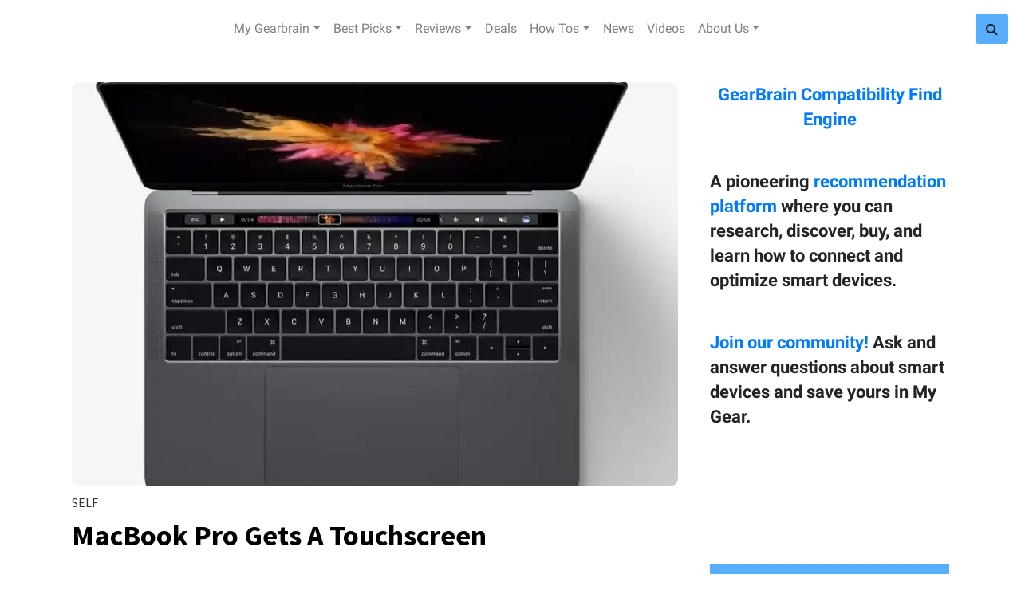

--- FILE ---
content_type: text/html; charset=utf-8
request_url: https://www.google.com/recaptcha/api2/aframe
body_size: 249
content:
<!DOCTYPE HTML><html><head><meta http-equiv="content-type" content="text/html; charset=UTF-8"></head><body><script nonce="2vav7-85z776NR2J9NhO_w">/** Anti-fraud and anti-abuse applications only. See google.com/recaptcha */ try{var clients={'sodar':'https://pagead2.googlesyndication.com/pagead/sodar?'};window.addEventListener("message",function(a){try{if(a.source===window.parent){var b=JSON.parse(a.data);var c=clients[b['id']];if(c){var d=document.createElement('img');d.src=c+b['params']+'&rc='+(localStorage.getItem("rc::a")?sessionStorage.getItem("rc::b"):"");window.document.body.appendChild(d);sessionStorage.setItem("rc::e",parseInt(sessionStorage.getItem("rc::e")||0)+1);localStorage.setItem("rc::h",'1769702696038');}}}catch(b){}});window.parent.postMessage("_grecaptcha_ready", "*");}catch(b){}</script></body></html>